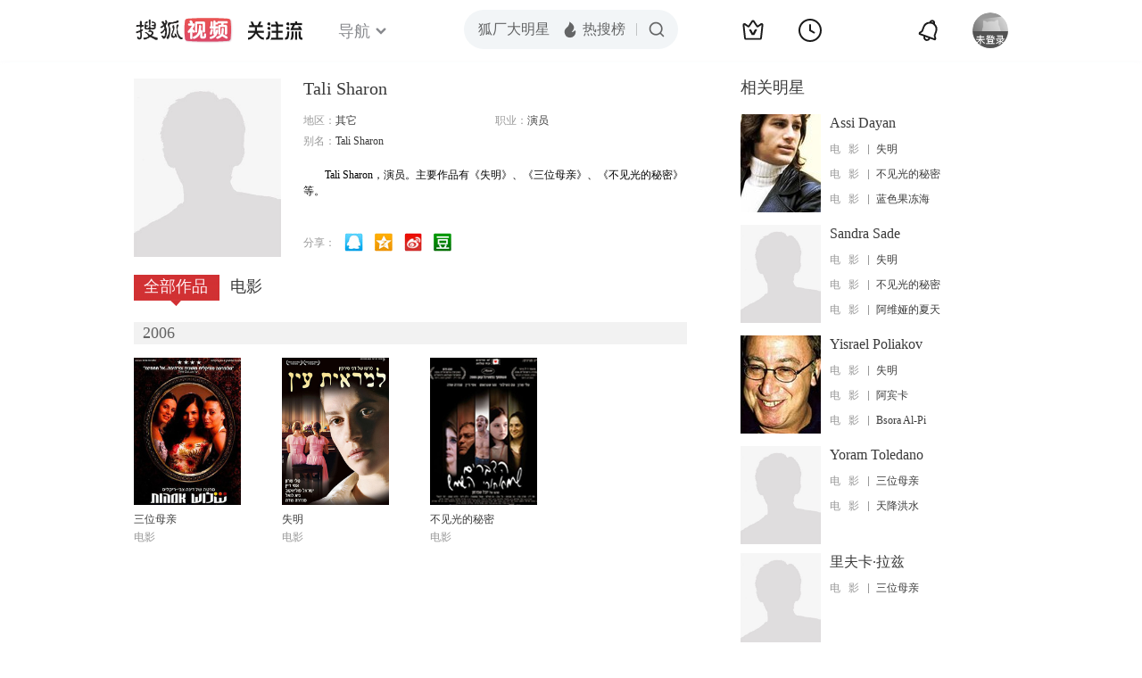

--- FILE ---
content_type: text/html;charset=UTF-8
request_url: https://score.my.tv.sohu.com/digg/get.do?type=442&vid=757826&callback=jQuery1720993569788807251_1769276910542&_=1769276912999
body_size: 119
content:
jQuery1720993569788807251_1769276910542({"vid":757826,"downCount":0,"statusText":"success but not exists","upCount":0,"pid":-1,"tvid":757826,"type":442,"status":200})

--- FILE ---
content_type: text/javascript; charset=utf-8
request_url: https://hui.sohu.com/mum/ipqueryjp?callback=jsonp1769276909886&cookie=1769276910280&platform_source=pc&_=1769276909887
body_size: 27
content:
typeof jsonp1769276909886 === 'function' && jsonp1769276909886({
  "ext_ip": "3.139.107.114",
  "urls": []
});

--- FILE ---
content_type: text/plain;charset=UTF-8
request_url: https://v4.passport.sohu.com/i/cookie/common?callback=passport4015_cb1769276914106&dfp=1769276914159&_=1769276914159
body_size: -296
content:
passport4015_cb1769276914106({"body":"","message":"Success","status":200})